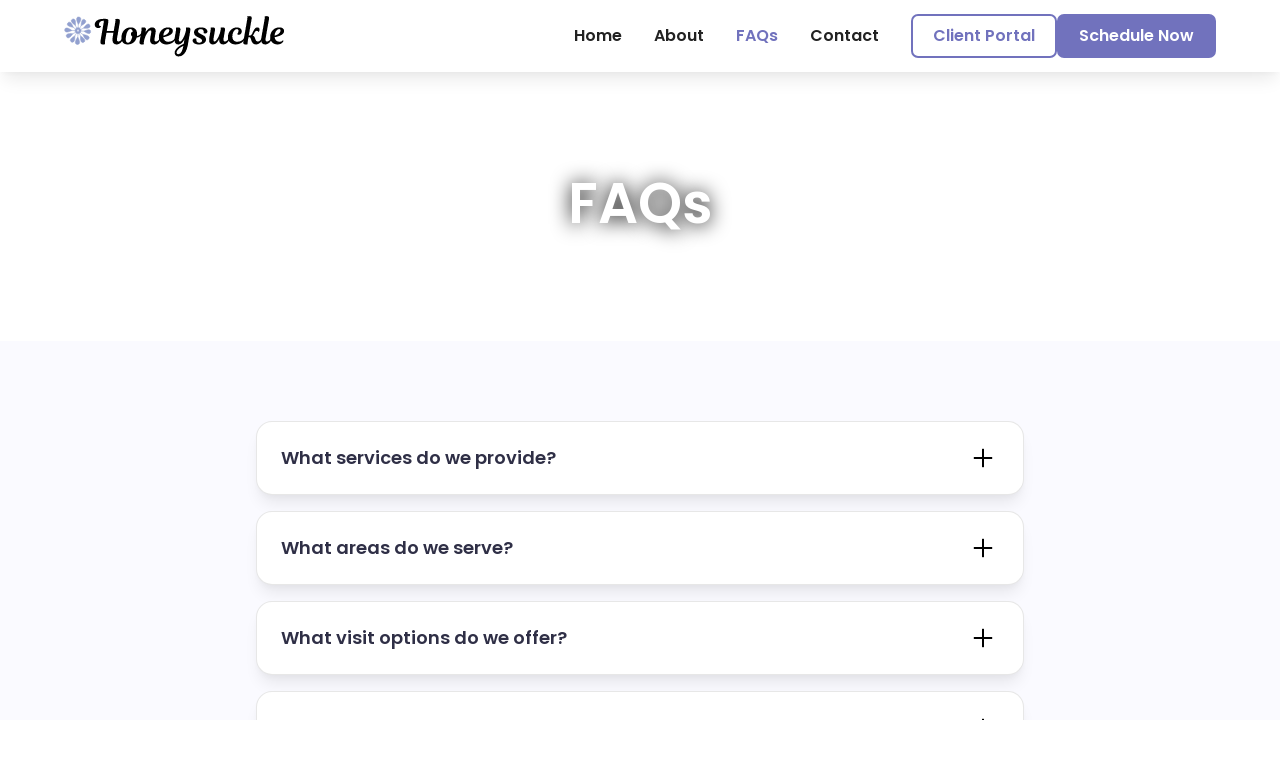

--- FILE ---
content_type: text/html
request_url: https://www.honeysucklelc.com/faqs
body_size: 6296
content:
<!DOCTYPE html><!-- This site was created in Webflow. https://webflow.com --><!-- Last Published: Thu Jan 08 2026 02:51:33 GMT+0000 (Coordinated Universal Time) --><html data-wf-domain="www.honeysucklelc.com" data-wf-page="6417a954babae4b803f91caa" data-wf-site="6417a10cd039699ba19ae928"><head><meta charset="utf-8"/><title>FAQs – Honeysuckle Lactation Consultants</title><meta content="We can answer all your breastfeeding questions! Review some frequently asked questions around our lactation consultant services and what we can do for you." name="description"/><meta content="FAQs – Honeysuckle Lactation Consultants" property="og:title"/><meta content="We can answer all your breastfeeding questions! Review some frequently asked questions around our lactation consultant services and what we can do for you." property="og:description"/><meta content="FAQs – Honeysuckle Lactation Consultants" property="twitter:title"/><meta content="We can answer all your breastfeeding questions! Review some frequently asked questions around our lactation consultant services and what we can do for you." property="twitter:description"/><meta property="og:type" content="website"/><meta content="summary_large_image" name="twitter:card"/><meta content="width=device-width, initial-scale=1" name="viewport"/><meta content="Webflow" name="generator"/><link href="https://cdn.prod.website-files.com/6417a10cd039699ba19ae928/css/honeysuckle-2-0.webflow.shared.51465e247.css" rel="stylesheet" type="text/css" integrity="sha384-UUZeJHMr0xOlM96kdK6nGxEmWHPo0/zwoJz1IAfKD3DJLMzUSpg7vWLSAyyT7wlc" crossorigin="anonymous"/><link href="https://fonts.googleapis.com" rel="preconnect"/><link href="https://fonts.gstatic.com" rel="preconnect" crossorigin="anonymous"/><script src="https://ajax.googleapis.com/ajax/libs/webfont/1.6.26/webfont.js" type="text/javascript"></script><script type="text/javascript">WebFont.load({  google: {    families: ["Montserrat:100,100italic,200,200italic,300,300italic,400,400italic,500,500italic,600,600italic,700,700italic,800,800italic,900,900italic","Poppins:regular,italic,600,600italic"]  }});</script><script type="text/javascript">!function(o,c){var n=c.documentElement,t=" w-mod-";n.className+=t+"js",("ontouchstart"in o||o.DocumentTouch&&c instanceof DocumentTouch)&&(n.className+=t+"touch")}(window,document);</script><link href="https://cdn.prod.website-files.com/6417a10cd039699ba19ae928/643320dcbbbc421f01f58751_favicon.png" rel="shortcut icon" type="image/x-icon"/><link href="https://cdn.prod.website-files.com/6417a10cd039699ba19ae928/643320e1a31608abddc2c96d_honeysuckle-icon.png" rel="apple-touch-icon"/><link href="https://www.honeysucklelc.com/faqs" rel="canonical"/><script type="application/ld+json">
{
  "@context": "https://schema.org",
  "@type": "FAQPage",
  "@id": "https://honeysucklelc.com/faqs#faqpage",
  "name": "FAQs – Honeysuckle Lactation Consultants",
  "url": "https://honeysucklelc.com/faqs",
  "about": {
    "@id": "https://honeysucklelc.com/#medicalbusiness"
  },
  "mainEntity": [
    {
      "@type": "Question",
      "name": "What services do we provide?",
      "acceptedAnswer": {
        "@type": "Answer",
        "text": "Our services span many aspects of breastfeeding and accompanying complications. Some areas of expertise include: latch complications and positioning, painful & sore breast/nipples, supplementation support, milk supply concerns, weight concerns, pumping assistance, transitioning to bottle feeding, pump flange sizing, and engorgement concerns."
      }
    },
    {
      "@type": "Question",
      "name": "What areas do we serve?",
      "acceptedAnswer": {
        "@type": "Answer",
        "text": "Honeysuckle Lactation Consultants has two main locations: Holly Springs, NC and Rolesville, NC. Our service areas span up to 20 miles from each location, meaning we serve clients in towns including Fuquay Varina, Wake Forest, Apex, North Raleigh, Cary, Angier, Willow Springs, Raleigh, and more."
      }
    },
    {
      "@type": "Question",
      "name": "What visit options do we offer?",
      "acceptedAnswer": {
        "@type": "Answer",
        "text": "We offer a variety of visit types including in-office at our Holly Springs location, in-home visits within a 20-mile radius of downtown Fuquay Varina and downtown Wake Forest, and virtual visits through our secure online patient portal."
      }
    },
    {
      "@type": "Question",
      "name": "Do we take insurance?",
      "acceptedAnswer": {
        "@type": "Answer",
        "text": "We work with The Lactation Network, Wildflower, Cigna, and other major insurance companies to help provide coverage for lactation consultation services."
      }
    },
    {
      "@type": "Question",
      "name": "What happens in a consultation?",
      "acceptedAnswer": {
        "@type": "Answer",
        "text": "During a consultation, our lactation consultants assess your breastfeeding situation, provide personalized guidance, and develop solutions for your specific needs."
      }
    },
    {
      "@type": "Question",
      "name": "How much are consultations and what payments do we accept?",
      "acceptedAnswer": {
        "@type": "Answer",
        "text": "We accept various payment methods and work with The Lactation Network and Wildflower for insurance coverage. Please contact us for specific pricing information."
      }
    },
    {
      "@type": "Question",
      "name": "What is a superbill and how do I submit it to my insurance company?",
      "acceptedAnswer": {
        "@type": "Answer",
        "text": "A superbill is a detailed receipt that you can submit to your insurance company for reimbursement.",
        "url": "https://nwlc.org/i-still-have-to-pay-out-of-pocket-for-my-lactation-consultation/"
      }
    },
    {
      "@type": "Question",
      "name": "Can I contact you after my consultation?",
      "acceptedAnswer": {
        "@type": "Answer",
        "text": "Through your patient portal, we have a few ways to contact us in relation to your consultation. We are always happy to help answer questions and discuss topics covered in consultations. However, baby behaviors are ever changing, and only by seeing you and your little one can we ensure we are giving proper instruction. For this reason, if there is a new topic to cover, we require a follow-up consultation to ensure we provide the proper solutions for your breastfeeding needs."
      }
    },
    {
      "@type": "Question",
      "name": "Do you have any products you recommend for new parents?",
      "acceptedAnswer": {
        "@type": "Answer",
        "text": "Yes. We have a list of recommended products for new parents available on our website."
      }
    }
  ]
}
</script>
<script src="https://www.google.com/recaptcha/api.js" type="text/javascript"></script><!-- Please keep this css code to improve the font quality-->
<style>
  * {
  -webkit-font-smoothing: antialiased;
  -moz-osx-font-smoothing: grayscale;
}
</style>

<!-- You can remove this -->
<meta name="facebook-domain-verification" content="mlk59ybu44651lzcbhhxjfl8vfae8q" /></head><body><div data-animation="default" class="navbar1_component shadow-medium w-nav" data-easing2="ease" fs-scrolldisable-element="smart-nav" data-easing="ease" data-collapse="medium" data-w-id="0183d46b-6293-31c5-c92b-2d8226b0b233" role="banner" data-duration="400"><div class="navbar1_container"><a href="/" class="navbar1_logo-link w-nav-brand"><img src="https://cdn.prod.website-files.com/6417a10cd039699ba19ae928/64331cb992ccecae0033cb18_honeysuckle-logo.svg" loading="lazy" alt="Honeysuckle Lactation Consultants logo" class="navbar1_logo"/></a><nav role="navigation" class="navbar1_menu is-page-height-tablet w-nav-menu"><a href="/" class="navbar1_link w-nav-link">Home</a><a href="/about-us" class="navbar1_link w-nav-link">About</a><a href="/faqs" aria-current="page" class="navbar1_link w-nav-link w--current">FAQs</a><a href="/contact" class="navbar1_link w-nav-link">Contact</a><div class="navbar1_menu-buttons"><a href="https://honeysucklelc.intakeq.com/portal" target="_blank" class="button is-secondary is-small w-button">Client Portal</a><a href="/schedule" class="button is-small w-button">Schedule Now</a></div></nav><div class="navbar1_menu-button w-nav-button"><div class="menu-icon1"><div class="menu-icon1_line-top"></div><div class="menu-icon1_line-middle"><div class="menu-icon_line-middle-inner"></div></div><div class="menu-icon1_line-bottom"></div></div></div></div></div><header class="section_header69"><div class="padding-global"><div class="container-small"><div class="padding-section-large"><div class="text-align-center"><div class="margin-bottom margin-small"><h1 class="text-color-white">FAQs</h1></div></div></div></div></div><div class="header69_background-image-wrapper"><div class="image-overlay-layer"></div><img src="https://cdn.prod.website-files.com/6417a10cd039699ba19ae928/642e10bae42d31119a540529_faq-2.webp" loading="eager" sizes="(max-width: 2190px) 100vw, 2190px" srcset="https://cdn.prod.website-files.com/6417a10cd039699ba19ae928/642e10bae42d31119a540529_faq-2-p-500.webp 500w, https://cdn.prod.website-files.com/6417a10cd039699ba19ae928/642e10bae42d31119a540529_faq-2-p-800.webp 800w, https://cdn.prod.website-files.com/6417a10cd039699ba19ae928/642e10bae42d31119a540529_faq-2-p-1080.webp 1080w, https://cdn.prod.website-files.com/6417a10cd039699ba19ae928/642e10bae42d31119a540529_faq-2-p-1600.webp 1600w, https://cdn.prod.website-files.com/6417a10cd039699ba19ae928/642e10bae42d31119a540529_faq-2-p-2000.webp 2000w, https://cdn.prod.website-files.com/6417a10cd039699ba19ae928/642e10bae42d31119a540529_faq-2.webp 2190w" alt="Breastfeeding mother" class="header69_background-image"/></div></header><section class="section_faq4 background-color-purple25"><div class="padding-global"><div class="container-small"><div class="padding-section-large"><div class="faq4_component"><div class="w-layout-grid faq4_list"><div class="faq4_accordion shadow-medium"><div data-w-id="2d31e9ec-6853-c3d7-ac9b-5797c679df8b" class="faq4_question"><div class="text-size-medium text-weight-bold">What services do we provide?</div><img src="https://cdn.prod.website-files.com/6417a10cd039699ba19ae928/6417a10dd0396902539ae980_icon_plus.svg" loading="lazy" alt="Plus Icon" class="faq-05_icon"/></div><div style="width:100%;height:0px" class="faq4_answer"><div class="margin-bottom margin-small"><p>Our services span many aspects of breastfeeding and accompanying complications. Some areas of expertise include:</p><ul role="list"><li>Latch Complications and Positioning </li><li>Painful &amp; Breast/Nipples</li><li>Supplementation Support</li><li>Milk Supply Concerns</li><li>Weight Concerns</li><li>Pumping Assistance</li><li>Transitioning to Bottle Feeding</li><li>Pump Flange Sizing</li><li>Engorgement Concerns</li></ul></div></div></div><div class="faq4_accordion shadow-medium"><div data-w-id="0c6bab7a-a01b-b96f-ee80-97fb86340a61" class="faq4_question"><div class="text-size-medium text-weight-bold">What areas do we serve?</div><img src="https://cdn.prod.website-files.com/6417a10cd039699ba19ae928/6417a10dd0396902539ae980_icon_plus.svg" loading="lazy" alt="Plus Icon" class="faq-05_icon"/></div><div style="width:100%;height:0px" class="faq4_answer"><div class="margin-bottom margin-small"><p>Honeysuckle Lactation Consultants has two many main locations; Holly Springs, NC and Rolesville, NC. Our service areas span up to 20 miles from each location, meaning we serve clients in towns including: </p><ul role="list"><li>Fuquay Varina, NC</li><li>Wake Forest, NC</li><li>Apex, NC</li><li>North Raleigh, NC</li><li>Cary, NC</li><li>Angier, NC</li><li>Willow Springs, NC</li><li>Raleigh, NC</li><li>And more!</li></ul></div></div></div><div class="faq4_accordion shadow-medium"><div data-w-id="2d31e9ec-6853-c3d7-ac9b-5797c679dfa6" class="faq4_question"><div class="text-size-medium text-weight-bold">What visit options do we offer?</div><img src="https://cdn.prod.website-files.com/6417a10cd039699ba19ae928/6417a10dd0396902539ae980_icon_plus.svg" loading="lazy" alt="Plus Icon" class="faq-05_icon"/></div><div style="width:100%;height:0px" class="faq4_answer"><div class="margin-bottom margin-small"><p>We offer a variety of visit types including in office at our Holly Springs locations, in-home visits within a 20 mile radius of downtown Fuquay Varina and downtown Wake Forest, and virtually through our secure online patient portal.</p></div></div></div><div class="faq4_accordion shadow-medium"><div data-w-id="2d31e9ec-6853-c3d7-ac9b-5797c679df94" class="faq4_question"><div class="text-size-medium text-weight-bold">Do we take insurance?</div><img src="https://cdn.prod.website-files.com/6417a10cd039699ba19ae928/6417a10dd0396902539ae980_icon_plus.svg" loading="lazy" alt="Plus Icon" class="faq-05_icon"/></div><div style="width:100%;height:0px" class="faq4_answer"><div class="margin-bottom margin-small"><p>We are a proud member of <a href="https://go.lactationnetwork.com/HoneysuckleLactationConsultants">The Lactation Network</a> (TLN) and <a href="https://portal.wildflowerhealth.net/affiliate-care/083925c" target="_blank">Wildflower</a>, non-profits that advocate for breastfeeding mothers to receive the services they are entitled to per ACA regulations. Wildflower works with <a href="https://portal.wildflowerhealth.net/affiliate-care/083925c" target="_blank">Cigna</a> insurance plans, while TLN works with most other <a href="https://go.lactationnetwork.com/HoneysuckleLactationConsultants">major insurance companies</a> to provide mothers up to <strong>6 FREE</strong> lactation consultations. To find out if your insurance plan is covered, click the appropriate link for your insurance carrier above and follow the respective process!<br/><br/>If your insurance is not covered, don&#x27;t fret! With every visit, we supply a superbill that you can submit to your insurance company for full reimbursement. More information about superbills and your rights to breastfeeding help is explained below.</p></div></div></div><div class="faq4_accordion shadow-medium"><div data-w-id="2d31e9ec-6853-c3d7-ac9b-5797c679df9d" class="faq4_question"><div class="text-size-medium text-weight-bold">What happens in a consultation?</div><img src="https://cdn.prod.website-files.com/6417a10cd039699ba19ae928/6417a10dd0396902539ae980_icon_plus.svg" loading="lazy" alt="Plus Icon" class="faq-05_icon"/></div><div style="width:100%;height:0px" class="faq4_answer"><div class="margin-bottom margin-small"><p>In an initial consultation, we spend up to 90 minutes discussing your medical history, breastfeeding concerns, and your breastfeeding goals to help develop a feeding plan that will suit you and your baby the best. We address how you have gotten to the point where you reached out for our help, and what a successful outcome looks like to you. From there, we work together to come up with a series of solutions that work for you and your baby.  <br/><br/>After our initial consultation, we meet either virtually or in person as needed. We offer varying appointment options depending on the topic you would like to address.</p></div></div></div><div class="faq4_accordion shadow-medium"><div data-w-id="2d31e9ec-6853-c3d7-ac9b-5797c679dfaf" class="faq4_question"><div class="text-size-medium text-weight-bold">How much are consultations and what payments do we accept?</div><img src="https://cdn.prod.website-files.com/6417a10cd039699ba19ae928/6417a10dd0396902539ae980_icon_plus.svg" loading="lazy" alt="Plus Icon" class="faq-05_icon"/></div><div style="width:100%;height:0px" class="faq4_answer"><div class="margin-bottom margin-small"><p>Our consultations span a variety of topics and are offered in a few methods. They range from $60-$250. We will bill through <a href="https://go.lactationnetwork.com/HoneysuckleLactationConsultants" target="_blank">The Lactation Network</a> or <a href="https://portal.wildflowerhealth.net/affiliate-care/083925c" target="_blank">Wildflower</a> directly if you are pre-approved or at the time of your visit. You can always <a href="/contact">contact us</a> to further discuss the best option for you!<br/><br/>In an effort to streamline payments, we accept credit card, debit card, cash, or check for every appointment at the completion of the consultation.  Receipts are supplied electronically for every consultation.<br/></p></div></div></div><div class="faq4_accordion shadow-medium"><div data-w-id="89592e16-a751-2466-4a59-7c5bee20c896" class="faq4_question"><div class="text-size-medium text-weight-bold">What is a superbill and how do I submit it to my insurance company?</div><img src="https://cdn.prod.website-files.com/6417a10cd039699ba19ae928/6417a10dd0396902539ae980_icon_plus.svg" loading="lazy" alt="Plus Icon" class="faq-05_icon"/></div><div style="width:100%;height:0px" class="faq4_answer"><div class="margin-bottom margin-small"><p>Did you know under the Affordable Care Act insurance companies are required to cover lactation consultations? We provide an itemized document called a superbill that outlines what we did as part of your consultation that you submit to your insurance for reimbursement.<br/><br/>The National Women&#x27;s Law Center has great resources and step by step instructions in aiding you in receiving a reimbursement for your visit. They even offer a letter template which only requires you to fill in your specific insurance and personal information! This makes it quick and easy for you to appeal to your insurance company. <br/>‍<br/>Click the link below to the get access information on reimbursement by the National Women&#x27;s Law Center:<br/><a href="https://nwlc.org/i-still-have-to-pay-out-of-pocket-for-my-lactation-consultation/" target="_blank">https://nwlc.org/i-still-have-to-pay-out-of-pocket-for-my-lactation-consultation/</a></p></div></div></div><div class="faq4_accordion shadow-medium"><div data-w-id="35fc015c-ff50-3db5-c7af-224317795e36" class="faq4_question"><div class="text-size-medium text-weight-bold">Can I contact you after my consultation?</div><img src="https://cdn.prod.website-files.com/6417a10cd039699ba19ae928/6417a10dd0396902539ae980_icon_plus.svg" loading="lazy" alt="Plus Icon" class="faq-05_icon"/></div><div style="width:100%;height:0px" class="faq4_answer"><div class="margin-bottom margin-small"><p>Through your patient portal, we have a few ways to contact us in relation to your consultation. We are always happy to help answer questions and discuss the details of topics covered in consultations! However, baby behaviors are ever changing, and only by seeing you and your little one can we ensure we are giving proper instruction. For this reason, if there is a new topic to cover, we do require a follow up consultation to ensure we providing the proper solutions for your breastfeeding needs.  </p></div></div></div><div class="faq4_accordion shadow-medium"><div data-w-id="6b43f0fd-2b5e-59ea-83b5-9f5a507de085" class="faq4_question"><div class="text-size-medium text-weight-bold">Do you have any products you recommend for new parents?</div><img src="https://cdn.prod.website-files.com/6417a10cd039699ba19ae928/6417a10dd0396902539ae980_icon_plus.svg" loading="lazy" alt="Plus Icon" class="faq-05_icon"/></div><div style="width:100%;height:0px" class="faq4_answer"><div class="margin-bottom margin-small"><p>You can find products that we recommend <a href="/recommended-products">here!</a></p></div></div></div></div></div><div class="margin-top margin-xxlarge"><div class="text-align-center"><div class="max-width-medium align-center"><div class="margin-bottom margin-xsmall"><h4>Still have questions?</h4></div><div class="margin-top margin-medium"><a href="/contact" class="button is-secondary w-button">Contact Us</a></div></div></div></div></div></div></div></section><div class="footer3_component"><div class="padding-global"><div class="container-large"><div class="padding-vertical padding-xxlarge"><div class="padding-bottom padding-xxlarge"><div class="w-layout-grid footer3_top-wrapper"><div class="footer3_left-wrapper"><div class="margin-bottom margin-medium"><a href="/" class="footer3_logo-link w-nav-brand"><img src="https://cdn.prod.website-files.com/6417a10cd039699ba19ae928/64331cb992ccecae0033cb18_honeysuckle-logo.svg" loading="lazy" alt="Honeysuckle Lactation Consultants logo" class="footer-logo"/></a></div><div class="margin-bottom margin-medium"><div class="footer3_details-wrapper"><div class="text-size-small">‍<span class="text-weight-semibold">Contact:<br/>‍</span><a href="mailto:admin@honeysucklelc.com?subject=Inquiry%20from%20Website">admin@honeysucklelc.com<br/>(919) 822-2992<br/></a>242 South Main Street Suite 210 B<br/>Holly Springs, North Carolina 27540</div></div></div></div><div class="w-layout-grid footer3_menu-wrapper"><div class="footer3_link-list"><a href="/" class="footer3_link">Home</a><a href="/about-us" class="footer3_link">About</a><a href="/faqs" aria-current="page" class="footer3_link w--current">FAQs</a><a href="/contact" class="footer3_link">Contact</a></div><div class="footer3_link-list"><a href="https://honeysucklelc.intakeq.com/portal" target="_blank" class="footer3_link">Client Portal</a><a href="/schedule" class="footer3_link">Schedule Now</a></div></div></div></div><div class="line-divider"></div><div class="padding-top padding-medium"><div class="footer3_bottom-wrapper"><div class="footer3_credit-text">© 2023-2025 Honeysuckle Lactation Consultants, LLC. All rights reserved.</div><div class="w-layout-grid footer3_legal-list"><a href="/terms-and-conditions" class="footer3_legal-link">Terms and Conditions</a></div></div></div></div></div></div></div><script src="https://d3e54v103j8qbb.cloudfront.net/js/jquery-3.5.1.min.dc5e7f18c8.js?site=6417a10cd039699ba19ae928" type="text/javascript" integrity="sha256-9/aliU8dGd2tb6OSsuzixeV4y/faTqgFtohetphbbj0=" crossorigin="anonymous"></script><script src="https://cdn.prod.website-files.com/6417a10cd039699ba19ae928/js/webflow.schunk.36b8fb49256177c8.js" type="text/javascript" integrity="sha384-4abIlA5/v7XaW1HMXKBgnUuhnjBYJ/Z9C1OSg4OhmVw9O3QeHJ/qJqFBERCDPv7G" crossorigin="anonymous"></script><script src="https://cdn.prod.website-files.com/6417a10cd039699ba19ae928/js/webflow.schunk.206527433a82fd62.js" type="text/javascript" integrity="sha384-y2Bs/Ckc7ShtZCrKMRzNPMuL+lTHzCpgYj4+UdkODnZBfySzcUncheFKEhQ9JHL6" crossorigin="anonymous"></script><script src="https://cdn.prod.website-files.com/6417a10cd039699ba19ae928/js/webflow.14ae7cda.45b3929748eb4c58.js" type="text/javascript" integrity="sha384-gkF8ZqQl3szm04iKUZNfltnvlcbg/3so1CYnt3FciG9wAryVNdmbY1hed+QVE0Vk" crossorigin="anonymous"></script></body></html>

--- FILE ---
content_type: image/svg+xml
request_url: https://cdn.prod.website-files.com/6417a10cd039699ba19ae928/64331cb992ccecae0033cb18_honeysuckle-logo.svg
body_size: 3962
content:
<svg width="311" height="59" viewBox="0 0 311 59" fill="none" xmlns="http://www.w3.org/2000/svg">
<path d="M69.6381 25.0392H59.8481L57.8781 36.3692C57.2981 39.7292 57.8281 40.9292 57.8281 40.9292C57.8281 40.9292 57.0581 41.4092 55.0881 41.4092C51.5381 41.4092 50.8681 39.8692 51.4881 36.1792L55.9981 10.3992C56.1381 9.43918 56.2381 8.66918 56.2381 8.04918H55.7581C51.3881 8.04918 49.2281 10.4992 49.2281 13.2292C49.2281 14.5692 49.9481 15.4392 51.1481 15.4392C51.6781 15.4392 51.9681 15.2992 51.9681 15.2992C51.9681 15.2992 52.0181 15.4392 52.0181 15.7292C52.0181 16.8792 50.8181 18.4192 48.3681 18.4192C45.2481 18.4192 43.3281 16.4992 43.3281 13.6192C43.3281 8.86918 47.6981 5.40918 55.4281 5.40918H58.7881C62.3381 5.40918 63.0081 6.94918 62.3881 10.6392L60.3281 22.3992H70.1181L72.2281 10.3992C72.8081 7.08918 72.2781 5.88918 72.2781 5.88918C72.2781 5.88918 73.0481 5.40918 75.0181 5.40918C78.5681 5.40918 79.2381 6.94918 78.6181 10.6392L74.6781 33.2492C74.1981 36.0292 75.2081 37.2292 76.8381 37.2292C79.1881 37.2292 81.2081 34.3992 81.8781 33.0492C82.5981 33.0492 82.8881 33.5292 82.7881 34.2992C82.3581 37.2292 78.5181 41.3992 74.0981 41.3992C70.6881 41.3992 68.3381 39.0992 68.3381 35.4492C68.3381 33.2392 68.5781 31.3192 69.0081 28.7792L69.6381 25.0392Z" fill="black"/>
<path d="M103.048 26.5694C103.048 27.6294 102.948 28.6294 102.808 29.5894C106.408 29.0594 108.618 25.8494 108.618 25.8494C109.238 25.8494 109.578 26.3294 109.478 27.0494C109.188 28.7294 106.168 31.3194 102.328 31.7994C100.698 37.5094 96.278 41.3994 89.748 41.3994C84.658 41.3994 80.918 38.1794 80.918 32.2294C80.918 23.5394 86.008 17.3994 94.218 17.3994C99.828 17.4094 103.048 21.0994 103.048 26.5694ZM96.858 23.4494C96.618 21.0494 95.518 19.7494 93.738 19.7494C91.338 19.7494 88.838 22.1994 87.498 29.3494C87.258 30.5994 87.068 33.0894 87.068 34.2894C87.068 37.3094 88.218 38.9894 90.238 38.9894C92.828 38.9894 94.988 36.2494 96.238 30.4894C95.038 29.5794 94.418 28.2794 94.418 26.6994C94.408 25.0894 95.268 23.7894 96.858 23.4494Z" fill="black"/>
<path d="M122.97 24.6492C123.35 22.3492 122.87 21.6292 121.82 21.6292C118.8 21.6292 114.24 28.7792 112.75 36.8492C112.22 39.8692 112.7 40.9792 112.7 40.9792C112.7 40.9792 111.98 41.4092 110.2 41.4092C106.5 41.4092 106.07 40.0192 106.65 36.6592L109.19 21.9692C109.72 18.9492 109.24 17.8392 109.24 17.8392C109.24 17.8392 109.96 17.4092 111.74 17.4092C115.44 17.4092 115.87 18.7992 115.29 22.1592L114.91 24.3692C116.78 21.2492 120.43 17.4092 124.32 17.4092C127.34 17.4092 129.26 19.3792 129.26 22.3492C129.26 23.4092 129.07 24.7992 128.83 26.2392L127.68 33.0092C127.25 35.3592 127.63 37.2292 129.65 37.2292C131.67 37.2292 133.44 35.5492 134.69 33.0492C135.31 33.0492 135.75 33.4292 135.6 34.2992C135.22 36.7492 131.62 41.3992 127.15 41.3992C123.55 41.3992 121.34 38.9992 121.34 35.3992C121.34 34.1492 121.77 31.5092 122.06 29.9292L122.97 24.6492Z" fill="black"/>
<path d="M133.719 31.0392C133.719 22.5392 140.199 17.4092 146.579 17.4092C151.479 17.4092 153.439 19.9492 153.439 22.3992C153.439 26.7692 148.399 29.6492 139.949 31.2292C140.239 34.8292 142.729 37.6092 146.809 37.6092C151.949 37.6092 154.869 35.0692 156.169 33.0492C156.789 33.0492 157.129 33.4292 156.939 34.2992C156.509 36.4092 151.899 41.3992 144.549 41.3992C138.279 41.4092 133.719 37.5192 133.719 31.0392ZM140.009 28.9692C145.869 27.5792 148.309 24.6492 148.309 21.4792C148.309 20.4692 147.639 19.7992 146.629 19.7992C143.899 19.8092 140.539 22.9692 140.009 28.9692Z" fill="black"/>
<path d="M174.898 40.2992L174.798 40.8792C172.928 52.0192 168.458 58.2092 161.358 58.2092C158.098 58.2092 155.978 56.1492 155.978 53.1692C155.978 50.3392 157.658 47.7492 160.008 45.7292C162.408 43.6692 164.908 42.2292 168.788 40.3092L169.798 34.1192C169.178 35.3192 168.498 36.3792 167.828 37.3392C165.808 40.0792 163.698 41.4192 161.058 41.4192C157.838 41.4192 155.828 39.1592 155.828 35.8492C155.828 34.0692 155.968 32.4392 156.408 29.9492L157.798 21.9792C158.328 18.9592 157.848 17.8492 157.848 17.8492C157.848 17.8492 158.568 17.4192 160.348 17.4192C164.048 17.4192 164.478 18.8092 163.898 22.1692L161.978 33.2592C161.498 36.0392 162.168 37.2392 163.558 37.2392C164.618 37.2392 165.858 35.9392 167.108 34.0192C168.978 31.1392 170.898 26.7692 171.858 21.9692C172.438 18.9492 171.908 17.8392 171.908 17.8392C171.908 17.8392 172.628 17.4092 174.408 17.4092C178.108 17.4092 178.538 18.7992 177.958 22.1592L175.368 37.3792M168.278 43.3292C165.108 44.9592 162.948 46.3492 161.508 47.7492C159.638 49.5692 158.678 51.2092 158.678 52.8892C158.678 54.1392 159.398 55.0492 160.888 55.0492C164.298 55.0392 166.888 51.0092 168.278 43.3292Z" fill="black"/>
<path d="M195.447 28.0092C198.947 29.8292 200.197 31.7992 200.197 34.3492C200.197 38.1392 196.977 41.4092 190.017 41.4092C183.877 41.4092 181.277 38.2392 181.277 35.7492C181.277 33.9292 182.767 32.8692 184.447 32.8692C186.077 32.8692 186.747 33.5392 186.747 33.5392C186.747 33.5392 186.507 34.0692 186.507 34.9292C186.507 37.2792 187.757 38.9592 190.487 39.0092C193.227 39.0092 194.517 37.5692 194.517 35.9892C194.517 34.8392 193.897 33.8792 192.167 32.9692L187.467 30.4692C185.167 29.2192 183.287 27.6892 183.287 24.4692C183.287 20.5792 186.647 17.4092 193.467 17.4092C199.417 17.4092 202.207 20.5792 202.207 23.0692C202.207 24.8892 200.717 25.9492 199.037 25.9492C197.407 25.9492 196.737 25.2792 196.737 25.2792C196.737 25.2792 196.977 24.7492 196.977 23.8892C196.977 21.6292 195.587 19.8092 192.897 19.8092C190.257 19.8092 188.957 21.1492 188.957 22.8292C188.957 24.2192 189.727 25.0392 191.307 25.8492L195.447 28.0092Z" fill="black"/>
<path d="M218.777 33.7696C218.107 35.1096 217.387 36.3096 216.617 37.3196C214.597 40.0596 212.487 41.3997 209.847 41.3997C206.627 41.3997 204.617 39.1397 204.617 35.8297C204.617 34.0497 204.757 32.4196 205.197 29.9296L206.587 21.9596C207.117 18.9396 206.637 17.8297 206.637 17.8297C206.637 17.8297 207.357 17.3997 209.137 17.3997C212.837 17.3997 213.267 18.7897 212.687 22.1497L210.767 33.2397C210.287 35.9797 210.957 37.2197 212.347 37.2197C213.407 37.2197 214.647 35.9196 215.897 33.9996C217.957 30.8796 220.027 25.7397 220.747 21.4697C221.177 18.8297 220.747 17.8196 220.747 17.8196C220.747 17.8196 221.467 17.3896 223.247 17.3896C226.947 17.3896 227.377 18.7796 226.797 22.1396L224.927 32.9897C224.447 35.8697 225.267 37.2096 226.987 37.2096C228.617 37.2096 230.777 35.6296 232.027 33.0296C232.647 33.0296 233.087 33.4096 232.937 34.2796C232.457 36.8196 228.997 41.3796 224.347 41.3796C221.037 41.3796 218.727 39.2197 218.727 35.3797C218.727 34.9697 218.727 34.4496 218.777 33.7696Z" fill="black"/>
<path d="M231.059 31.2294C231.059 22.8794 237.249 17.3994 243.829 17.3994C247.809 17.3994 250.599 19.6994 250.599 22.8194C250.599 25.6994 248.969 27.8094 246.469 27.8094C244.739 27.8094 244.169 26.6594 244.169 26.6594C244.169 26.6594 245.949 25.1694 245.949 21.9994C245.949 20.6594 245.039 19.7894 243.739 19.7894C240.759 19.7894 237.309 23.9194 237.309 30.2494C237.309 34.7594 239.899 37.5894 244.369 37.5894C249.219 37.5894 252.239 35.0494 253.539 33.0294C254.159 33.0294 254.499 33.4094 254.309 34.2794C253.829 36.3894 249.369 41.3794 241.929 41.3794C235.569 41.4094 231.059 37.4194 231.059 31.2294Z" fill="black"/>
<path d="M259.047 36.8493C258.517 39.8693 258.997 40.9793 258.997 40.9793C258.997 40.9793 258.277 41.4093 256.497 41.4093C252.797 41.4093 252.367 40.0193 252.947 36.6593L258.277 6.12934C258.807 3.10934 258.327 1.99934 258.327 1.99934C258.327 1.99934 259.047 1.56934 260.827 1.56934C264.527 1.56934 264.957 2.95934 264.377 6.31934L260.437 28.8293H262.357C263.657 28.8293 264.657 27.2493 265.237 26.0893L267.107 22.2493C269.027 18.3593 270.567 17.3993 272.627 17.3993C274.597 17.3993 275.747 18.6993 275.747 20.6593C275.747 22.7693 274.067 23.9693 274.067 23.9693C274.067 23.9693 273.637 22.2393 271.767 22.2393C270.327 22.2393 269.267 23.2493 268.407 25.1193L267.587 26.8493C267.207 27.7093 266.627 28.4793 265.907 29.0093C267.687 29.4393 268.647 30.5893 269.167 32.1293L269.697 33.8093C270.367 35.9693 271.327 37.2193 273.297 37.2193C275.357 37.2193 277.377 35.2493 278.437 33.0393C279.057 33.0393 279.497 33.4193 279.347 34.2893C278.917 36.8293 275.267 41.3893 270.757 41.3893C267.537 41.3893 265.237 39.6093 264.087 35.7693L263.317 33.2293C262.887 31.8893 262.307 31.1693 261.017 31.1693H260.007L259.047 36.8493Z" fill="black"/>
<path d="M282.757 6.11957C283.287 3.09957 282.807 1.98957 282.807 1.98957C282.807 1.98957 283.527 1.55957 285.307 1.55957C289.007 1.55957 289.437 2.94957 288.857 6.30957L284.157 32.9996C283.677 35.8296 284.497 37.2196 286.217 37.2196C288.137 37.2196 290.297 35.6396 291.547 33.0396C292.167 33.0396 292.607 33.4196 292.457 34.2896C291.977 36.8296 288.237 41.3896 283.577 41.3896C280.267 41.3896 277.957 39.2296 277.957 35.3896C277.957 34.4296 278.057 32.7496 278.387 30.8296L282.757 6.11957Z" fill="black"/>
<path d="M310.308 22.4496C310.308 27.7297 303.108 29.9896 296.818 31.2296C297.298 34.8796 299.798 37.6096 304.018 37.6096C307.278 37.6096 308.528 35.5896 308.528 35.5896C309.108 35.5896 309.388 35.8796 309.298 36.4496C308.958 38.5096 305.748 41.3896 300.948 41.3896C294.368 41.3896 290.578 36.6897 290.578 30.9697C290.578 22.3797 297.248 17.3896 303.248 17.3896C308.388 17.4096 310.308 19.8496 310.308 22.4496ZM296.818 28.9697C302.678 27.5797 305.168 24.5997 305.168 21.5797C305.168 20.2797 304.398 19.7996 303.438 19.7996C300.318 19.8096 297.298 23.6497 296.818 28.9697Z" fill="black"/>
<path d="M19.7681 26.2101C22.0822 26.2101 23.9581 24.3341 23.9581 22.0201C23.9581 19.706 22.0822 17.8301 19.7681 17.8301C17.4541 17.8301 15.5781 19.706 15.5781 22.0201C15.5781 24.3341 17.4541 26.2101 19.7681 26.2101Z" fill="#92A0CF" stroke="#92A0CF" stroke-width="0.75" stroke-miterlimit="10"/>
<path d="M19.7392 23.3798C20.5897 23.3798 21.2792 22.6903 21.2792 21.8398C21.2792 20.9893 20.5897 20.2998 19.7392 20.2998C18.8887 20.2998 18.1992 20.9893 18.1992 21.8398C18.1992 22.6903 18.8887 23.3798 19.7392 23.3798Z" fill="#D4D9EE"/>
<path d="M16.4502 19.82L12.6602 16.96" stroke="#92A0CF" stroke-width="0.75" stroke-miterlimit="10"/>
<path d="M5.38041 11.1803C6.86041 9.25034 10.0904 8.86034 12.9904 17.2103C11.6004 17.0503 1.88041 15.7303 5.38041 11.1803Z" fill="#92A0CF" stroke="#92A0CF" stroke-width="0.75" stroke-miterlimit="10"/>
<path d="M18.0128 18.5603L15.8828 14.3203" stroke="#92A0CF" stroke-width="0.75" stroke-miterlimit="10"/>
<path d="M11.9215 5.90026C14.1015 4.83026 17.1715 5.91026 16.0615 14.6803C14.8915 13.9203 6.76153 8.43026 11.9215 5.90026Z" fill="#92A0CF" stroke="#92A0CF" stroke-width="0.75" stroke-miterlimit="10"/>
<path d="M15.5602 21.9895L10.6602 21.6895" stroke="#92A0CF" stroke-width="0.75" stroke-miterlimit="10"/>
<path d="M1.06933 20.8598C1.18933 18.3398 3.69933 16.1398 11.0693 21.7098C9.80933 22.3698 0.779333 26.8298 1.06933 20.8598Z" fill="#92A0CF" stroke="#92A0CF" stroke-width="0.75" stroke-miterlimit="10"/>
<path d="M23.9688 22.4795L28.5588 22.7795" stroke="#92A0CF" stroke-width="0.75" stroke-miterlimit="10"/>
<path d="M37.548 23.5998C37.438 25.9698 35.098 28.0298 28.168 22.7598C29.358 22.1398 37.808 17.9898 37.548 23.5998Z" fill="#92A0CF" stroke="#92A0CF" stroke-width="0.75" stroke-miterlimit="10"/>
<path d="M16.24 24.3896L12 26.5296" stroke="#92A0CF" stroke-width="0.75" stroke-miterlimit="10"/>
<path d="M3.57894 30.4893C2.50894 28.3093 3.57894 25.2393 12.3589 26.3393C11.5989 27.5193 6.10894 35.6493 3.57894 30.4893Z" fill="#92A0CF" stroke="#92A0CF" stroke-width="0.75" stroke-miterlimit="10"/>
<path d="M17.3972 25.6201L15.1172 29.7801" stroke="#92A0CF" stroke-width="0.75" stroke-miterlimit="10"/>
<path d="M10.4289 37.8197C8.30891 36.6297 7.45891 33.4897 15.3089 29.4297C15.3489 30.8197 15.4389 40.6297 10.4289 37.8197Z" fill="#92A0CF" stroke="#92A0CF" stroke-width="0.75" stroke-miterlimit="10"/>
<path d="M21.4414 25.7305L23.6514 29.9405" stroke="#92A0CF" stroke-width="0.75" stroke-miterlimit="10"/>
<path d="M27.7618 38.2901C25.6018 39.4001 22.5118 38.3801 23.4618 29.5801C24.6418 30.3201 32.8718 35.6601 27.7618 38.2901Z" fill="#92A0CF" stroke="#92A0CF" stroke-width="0.75" stroke-miterlimit="10"/>
<path d="M23.6484 20.3002L27.9284 18.2402" stroke="#92A0CF" stroke-width="0.75" stroke-miterlimit="10"/>
<path d="M36.4086 14.4198C37.4386 16.6198 36.3186 19.6698 27.5586 18.4198C28.3386 17.2598 33.9586 9.21982 36.4086 14.4198Z" fill="#92A0CF" stroke="#92A0CF" stroke-width="0.75" stroke-miterlimit="10"/>
<path d="M21.9805 18.7094L24.4005 14.6094" stroke="#92A0CF" stroke-width="0.75" stroke-miterlimit="10"/>
<path d="M29.3214 6.71953C31.4014 7.96953 32.1614 11.1295 24.1914 14.9595C24.1914 13.5695 24.4014 3.75953 29.3214 6.71953Z" fill="#92A0CF" stroke="#92A0CF" stroke-width="0.75" stroke-miterlimit="10"/>
<path d="M22.9492 24.6797L26.9792 27.6497" stroke="#92A0CF" stroke-width="0.75" stroke-miterlimit="10"/>
<path d="M34.7089 33.6694C33.1389 35.6694 29.7089 36.0794 26.6289 27.3994C28.0989 27.5694 38.4189 28.9294 34.7089 33.6694Z" fill="#92A0CF" stroke="#92A0CF" stroke-width="0.75" stroke-miterlimit="10"/>
<path d="M19.697 26.2197L19.457 31.3397" stroke="#92A0CF" stroke-width="0.75" stroke-miterlimit="10"/>
<path d="M18.7483 41.3702C16.1383 41.1902 13.8283 38.5202 19.4783 30.9102C20.1783 32.2502 24.9183 41.7902 18.7483 41.3702Z" fill="#92A0CF" stroke="#92A0CF" stroke-width="0.75" stroke-miterlimit="10"/>
<path d="M19.9609 17.9904L20.2009 12.8604" stroke="#92A0CF" stroke-width="0.75" stroke-miterlimit="10"/>
<path d="M20.9094 2.84027C23.5194 3.02027 25.8294 5.69027 20.1794 13.3003C19.4794 11.9503 14.7394 2.41027 20.9094 2.84027Z" fill="#92A0CF" stroke="#92A0CF" stroke-width="0.75" stroke-miterlimit="10"/>
</svg>
